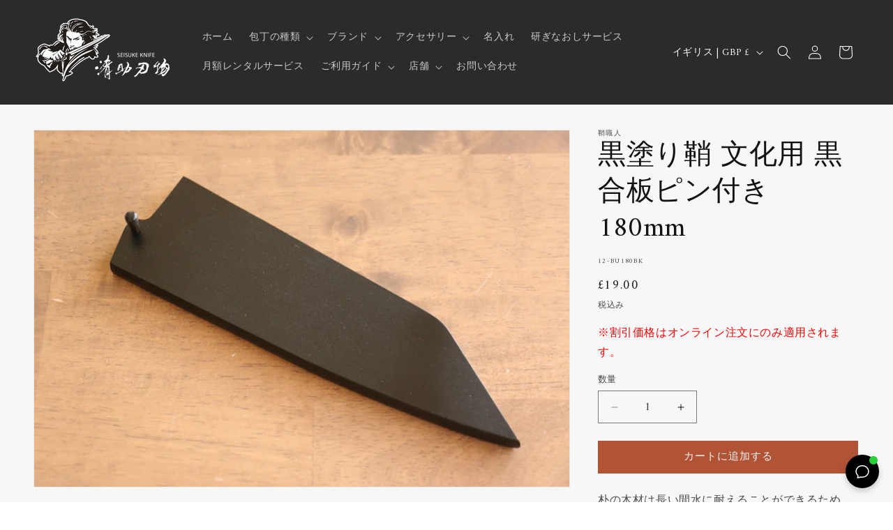

--- FILE ---
content_type: text/css
request_url: https://cdn-widget-assets.yotpo.com/ReviewsMainWidget/vPcz1kEhtwR9lQdV62cdaiGYJJjckpAprZSPNl1s/css-overrides/css-overrides.2024_02_19_14_13_53_959.css
body_size: -90
content:
.yotpo-review-customer-questions-container {
    display: none !important;
}

--- FILE ---
content_type: text/plain; charset=utf-8
request_url: https://accessories.w3apps.co/api/accessories?callback=jQuery361002041916928355869_1769042827314&product_id=4364707168279&shop_name=nakamurahamono&_=1769042827315
body_size: 786
content:
jQuery361002041916928355869_1769042827314({"accessories":[],"add_accessories_text":"アクセサリーを追加","loading_text":"Loading...","info_text":"","unavailable_text":"Unavailable","open_new_window":true,"image_size":"thumb","group_variant_options":true,"money_format":"¥{{amount_no_decimals}} (税込)","currency":"JPY","add_quantity":false,"radio_buttons":false,"show_description":false,"full_description":false,"disable_quick_view":false,"add_to_cart_text":"カートに追加する","quantity_text":"数量","quick_view_text":"詳細","quick_view_button_background_color":"#2B2B2B","quick_view_button_font_color":"#ffffff","quick_view_title_color":"","read_more_text":"Read More","quick_view_adding_text":"追加中...","quick_view_added_text":"カートに追加済み","CustomCSS":null,"HideImages":false,"DisableTitleLink":false,"HideComparePrice":false})

--- FILE ---
content_type: text/javascript; charset=utf-8
request_url: https://seisukehamono.com/ja-gb/products/black-saya-sheath-for-bunka-knife-with-plywood-pin-180mm.js
body_size: 671
content:
{"id":4364707168279,"title":"黒塗り鞘 文化用  黒合板ピン付き 180mm","handle":"black-saya-sheath-for-bunka-knife-with-plywood-pin-180mm","description":"\u003cmeta charset=\"utf-8\"\u003e\n\u003cp\u003e\u003cspan\u003e朴の木材は長い間水に耐えることができるため、鞘によく使用されます。通気性が良いので刃を腐食から守ります。鞘には包丁を入れた後に抜けないようにするためのピンが付いています\u003c\/span\u003e\u003cbr\u003e\u003cbr\u003e\u003cspan\u003e\u003cstrong\u003e\u003c\/strong\u003e\u003c\/span\u003e\u003c\/p\u003e\n\u003cp\u003e\u003cspan\u003e\u003cstrong\u003e製品仕様:\u003cbr\u003e\u003c\/strong\u003e\u003c\/span\u003e\u003cbr\u003e種類:\u003cspan\u003e三徳\u003c\/span\u003e用\u003c\/p\u003e\n\u003cp\u003e鞘の素材: 鞘の素材: 朴\/ウレタン塗装仕上げ\u003cbr\u003e刃渡り: 180m\u003c\/p\u003e\n\u003cp\u003e \u003c\/p\u003e\n\u003cp\u003e包丁を持ち運ぶ時に便利な鞘です。この鞘は上記に記載の包丁以外には合わない可能性がありますので、ご了承下さい。出荷時に一緒に購入された場合は、包丁と鞘が合うかどうか確認します。 \u003cbr\u003e\u003cspan style=\"color: #ff0000;\"\u003e鞘のみを購入した場合、お持ちの包丁に鞘が合わない可能性があります。それにつきましての交換や返品は受け付けません。\u003c\/span\u003e\u003c\/p\u003e","published_at":"2020-01-30T16:24:28+09:00","created_at":"2020-01-30T16:24:28+09:00","vendor":"鞘職人","type":"鞘","tags":[],"price":1900,"price_min":1900,"price_max":1900,"available":true,"price_varies":false,"compare_at_price":null,"compare_at_price_min":0,"compare_at_price_max":0,"compare_at_price_varies":false,"variants":[{"id":31209057550359,"title":"Default Title","option1":"Default Title","option2":null,"option3":null,"sku":"12-BU180BK","requires_shipping":true,"taxable":true,"featured_image":null,"available":true,"name":"黒塗り鞘 文化用  黒合板ピン付き 180mm","public_title":null,"options":["Default Title"],"price":1900,"weight":55,"compare_at_price":null,"inventory_management":"shopify","barcode":"","quantity_rule":{"min":1,"max":null,"increment":1},"quantity_price_breaks":[],"requires_selling_plan":false,"selling_plan_allocations":[]}],"images":["\/\/cdn.shopify.com\/s\/files\/1\/0015\/2148\/3812\/products\/IMG_3777_54b440c7-3f2c-4f61-92d9-e82f871ceacb.jpg?v=1647564986","\/\/cdn.shopify.com\/s\/files\/1\/0015\/2148\/3812\/products\/IMG_3778_fb628a1f-08c2-4401-b44a-9d7b6ea61132.jpg?v=1647564986","\/\/cdn.shopify.com\/s\/files\/1\/0015\/2148\/3812\/products\/IMG_3779_46f50b16-43c9-4c63-9972-f2a1f869cd6f.jpg?v=1647564986","\/\/cdn.shopify.com\/s\/files\/1\/0015\/2148\/3812\/products\/IMG_3780_61700796-d801-4c37-aa6b-161bb2ee2be1.jpg?v=1647564986"],"featured_image":"\/\/cdn.shopify.com\/s\/files\/1\/0015\/2148\/3812\/products\/IMG_3777_54b440c7-3f2c-4f61-92d9-e82f871ceacb.jpg?v=1647564986","options":[{"name":"Title","position":1,"values":["Default Title"]}],"url":"\/ja-gb\/products\/black-saya-sheath-for-bunka-knife-with-plywood-pin-180mm","media":[{"alt":"黒塗り鞘 文化用  黒合板ピン付き 180mm - 清助刃物","id":21065440133143,"position":1,"preview_image":{"aspect_ratio":1.5,"height":3648,"width":5472,"src":"https:\/\/cdn.shopify.com\/s\/files\/1\/0015\/2148\/3812\/products\/IMG_3777_54b440c7-3f2c-4f61-92d9-e82f871ceacb.jpg?v=1647564986"},"aspect_ratio":1.5,"height":3648,"media_type":"image","src":"https:\/\/cdn.shopify.com\/s\/files\/1\/0015\/2148\/3812\/products\/IMG_3777_54b440c7-3f2c-4f61-92d9-e82f871ceacb.jpg?v=1647564986","width":5472},{"alt":"黒塗り鞘 文化用  黒合板ピン付き 180mm - 清助刃物","id":21065440165911,"position":2,"preview_image":{"aspect_ratio":1.5,"height":3648,"width":5472,"src":"https:\/\/cdn.shopify.com\/s\/files\/1\/0015\/2148\/3812\/products\/IMG_3778_fb628a1f-08c2-4401-b44a-9d7b6ea61132.jpg?v=1647564986"},"aspect_ratio":1.5,"height":3648,"media_type":"image","src":"https:\/\/cdn.shopify.com\/s\/files\/1\/0015\/2148\/3812\/products\/IMG_3778_fb628a1f-08c2-4401-b44a-9d7b6ea61132.jpg?v=1647564986","width":5472},{"alt":"黒塗り鞘 文化用  黒合板ピン付き 180mm - 清助刃物","id":21065440198679,"position":3,"preview_image":{"aspect_ratio":1.5,"height":3648,"width":5472,"src":"https:\/\/cdn.shopify.com\/s\/files\/1\/0015\/2148\/3812\/products\/IMG_3779_46f50b16-43c9-4c63-9972-f2a1f869cd6f.jpg?v=1647564986"},"aspect_ratio":1.5,"height":3648,"media_type":"image","src":"https:\/\/cdn.shopify.com\/s\/files\/1\/0015\/2148\/3812\/products\/IMG_3779_46f50b16-43c9-4c63-9972-f2a1f869cd6f.jpg?v=1647564986","width":5472},{"alt":"黒塗り鞘 文化用  黒合板ピン付き 180mm - 清助刃物","id":21065440231447,"position":4,"preview_image":{"aspect_ratio":1.5,"height":3648,"width":5472,"src":"https:\/\/cdn.shopify.com\/s\/files\/1\/0015\/2148\/3812\/products\/IMG_3780_61700796-d801-4c37-aa6b-161bb2ee2be1.jpg?v=1647564986"},"aspect_ratio":1.5,"height":3648,"media_type":"image","src":"https:\/\/cdn.shopify.com\/s\/files\/1\/0015\/2148\/3812\/products\/IMG_3780_61700796-d801-4c37-aa6b-161bb2ee2be1.jpg?v=1647564986","width":5472}],"requires_selling_plan":false,"selling_plan_groups":[]}

--- FILE ---
content_type: text/javascript; charset=utf-8
request_url: https://seisukehamono.com/ja-gb/products/black-saya-sheath-for-bunka-knife-with-plywood-pin-180mm.js
body_size: 581
content:
{"id":4364707168279,"title":"黒塗り鞘 文化用  黒合板ピン付き 180mm","handle":"black-saya-sheath-for-bunka-knife-with-plywood-pin-180mm","description":"\u003cmeta charset=\"utf-8\"\u003e\n\u003cp\u003e\u003cspan\u003e朴の木材は長い間水に耐えることができるため、鞘によく使用されます。通気性が良いので刃を腐食から守ります。鞘には包丁を入れた後に抜けないようにするためのピンが付いています\u003c\/span\u003e\u003cbr\u003e\u003cbr\u003e\u003cspan\u003e\u003cstrong\u003e\u003c\/strong\u003e\u003c\/span\u003e\u003c\/p\u003e\n\u003cp\u003e\u003cspan\u003e\u003cstrong\u003e製品仕様:\u003cbr\u003e\u003c\/strong\u003e\u003c\/span\u003e\u003cbr\u003e種類:\u003cspan\u003e三徳\u003c\/span\u003e用\u003c\/p\u003e\n\u003cp\u003e鞘の素材: 鞘の素材: 朴\/ウレタン塗装仕上げ\u003cbr\u003e刃渡り: 180m\u003c\/p\u003e\n\u003cp\u003e \u003c\/p\u003e\n\u003cp\u003e包丁を持ち運ぶ時に便利な鞘です。この鞘は上記に記載の包丁以外には合わない可能性がありますので、ご了承下さい。出荷時に一緒に購入された場合は、包丁と鞘が合うかどうか確認します。 \u003cbr\u003e\u003cspan style=\"color: #ff0000;\"\u003e鞘のみを購入した場合、お持ちの包丁に鞘が合わない可能性があります。それにつきましての交換や返品は受け付けません。\u003c\/span\u003e\u003c\/p\u003e","published_at":"2020-01-30T16:24:28+09:00","created_at":"2020-01-30T16:24:28+09:00","vendor":"鞘職人","type":"鞘","tags":[],"price":1900,"price_min":1900,"price_max":1900,"available":true,"price_varies":false,"compare_at_price":null,"compare_at_price_min":0,"compare_at_price_max":0,"compare_at_price_varies":false,"variants":[{"id":31209057550359,"title":"Default Title","option1":"Default Title","option2":null,"option3":null,"sku":"12-BU180BK","requires_shipping":true,"taxable":true,"featured_image":null,"available":true,"name":"黒塗り鞘 文化用  黒合板ピン付き 180mm","public_title":null,"options":["Default Title"],"price":1900,"weight":55,"compare_at_price":null,"inventory_management":"shopify","barcode":"","quantity_rule":{"min":1,"max":null,"increment":1},"quantity_price_breaks":[],"requires_selling_plan":false,"selling_plan_allocations":[]}],"images":["\/\/cdn.shopify.com\/s\/files\/1\/0015\/2148\/3812\/products\/IMG_3777_54b440c7-3f2c-4f61-92d9-e82f871ceacb.jpg?v=1647564986","\/\/cdn.shopify.com\/s\/files\/1\/0015\/2148\/3812\/products\/IMG_3778_fb628a1f-08c2-4401-b44a-9d7b6ea61132.jpg?v=1647564986","\/\/cdn.shopify.com\/s\/files\/1\/0015\/2148\/3812\/products\/IMG_3779_46f50b16-43c9-4c63-9972-f2a1f869cd6f.jpg?v=1647564986","\/\/cdn.shopify.com\/s\/files\/1\/0015\/2148\/3812\/products\/IMG_3780_61700796-d801-4c37-aa6b-161bb2ee2be1.jpg?v=1647564986"],"featured_image":"\/\/cdn.shopify.com\/s\/files\/1\/0015\/2148\/3812\/products\/IMG_3777_54b440c7-3f2c-4f61-92d9-e82f871ceacb.jpg?v=1647564986","options":[{"name":"Title","position":1,"values":["Default Title"]}],"url":"\/ja-gb\/products\/black-saya-sheath-for-bunka-knife-with-plywood-pin-180mm","media":[{"alt":"黒塗り鞘 文化用  黒合板ピン付き 180mm - 清助刃物","id":21065440133143,"position":1,"preview_image":{"aspect_ratio":1.5,"height":3648,"width":5472,"src":"https:\/\/cdn.shopify.com\/s\/files\/1\/0015\/2148\/3812\/products\/IMG_3777_54b440c7-3f2c-4f61-92d9-e82f871ceacb.jpg?v=1647564986"},"aspect_ratio":1.5,"height":3648,"media_type":"image","src":"https:\/\/cdn.shopify.com\/s\/files\/1\/0015\/2148\/3812\/products\/IMG_3777_54b440c7-3f2c-4f61-92d9-e82f871ceacb.jpg?v=1647564986","width":5472},{"alt":"黒塗り鞘 文化用  黒合板ピン付き 180mm - 清助刃物","id":21065440165911,"position":2,"preview_image":{"aspect_ratio":1.5,"height":3648,"width":5472,"src":"https:\/\/cdn.shopify.com\/s\/files\/1\/0015\/2148\/3812\/products\/IMG_3778_fb628a1f-08c2-4401-b44a-9d7b6ea61132.jpg?v=1647564986"},"aspect_ratio":1.5,"height":3648,"media_type":"image","src":"https:\/\/cdn.shopify.com\/s\/files\/1\/0015\/2148\/3812\/products\/IMG_3778_fb628a1f-08c2-4401-b44a-9d7b6ea61132.jpg?v=1647564986","width":5472},{"alt":"黒塗り鞘 文化用  黒合板ピン付き 180mm - 清助刃物","id":21065440198679,"position":3,"preview_image":{"aspect_ratio":1.5,"height":3648,"width":5472,"src":"https:\/\/cdn.shopify.com\/s\/files\/1\/0015\/2148\/3812\/products\/IMG_3779_46f50b16-43c9-4c63-9972-f2a1f869cd6f.jpg?v=1647564986"},"aspect_ratio":1.5,"height":3648,"media_type":"image","src":"https:\/\/cdn.shopify.com\/s\/files\/1\/0015\/2148\/3812\/products\/IMG_3779_46f50b16-43c9-4c63-9972-f2a1f869cd6f.jpg?v=1647564986","width":5472},{"alt":"黒塗り鞘 文化用  黒合板ピン付き 180mm - 清助刃物","id":21065440231447,"position":4,"preview_image":{"aspect_ratio":1.5,"height":3648,"width":5472,"src":"https:\/\/cdn.shopify.com\/s\/files\/1\/0015\/2148\/3812\/products\/IMG_3780_61700796-d801-4c37-aa6b-161bb2ee2be1.jpg?v=1647564986"},"aspect_ratio":1.5,"height":3648,"media_type":"image","src":"https:\/\/cdn.shopify.com\/s\/files\/1\/0015\/2148\/3812\/products\/IMG_3780_61700796-d801-4c37-aa6b-161bb2ee2be1.jpg?v=1647564986","width":5472}],"requires_selling_plan":false,"selling_plan_groups":[]}

--- FILE ---
content_type: text/javascript; charset=utf-8
request_url: https://seisukehamono.com/ja-gb/products/black-saya-sheath-for-bunka-knife-with-plywood-pin-180mm.js
body_size: 731
content:
{"id":4364707168279,"title":"黒塗り鞘 文化用  黒合板ピン付き 180mm","handle":"black-saya-sheath-for-bunka-knife-with-plywood-pin-180mm","description":"\u003cmeta charset=\"utf-8\"\u003e\n\u003cp\u003e\u003cspan\u003e朴の木材は長い間水に耐えることができるため、鞘によく使用されます。通気性が良いので刃を腐食から守ります。鞘には包丁を入れた後に抜けないようにするためのピンが付いています\u003c\/span\u003e\u003cbr\u003e\u003cbr\u003e\u003cspan\u003e\u003cstrong\u003e\u003c\/strong\u003e\u003c\/span\u003e\u003c\/p\u003e\n\u003cp\u003e\u003cspan\u003e\u003cstrong\u003e製品仕様:\u003cbr\u003e\u003c\/strong\u003e\u003c\/span\u003e\u003cbr\u003e種類:\u003cspan\u003e三徳\u003c\/span\u003e用\u003c\/p\u003e\n\u003cp\u003e鞘の素材: 鞘の素材: 朴\/ウレタン塗装仕上げ\u003cbr\u003e刃渡り: 180m\u003c\/p\u003e\n\u003cp\u003e \u003c\/p\u003e\n\u003cp\u003e包丁を持ち運ぶ時に便利な鞘です。この鞘は上記に記載の包丁以外には合わない可能性がありますので、ご了承下さい。出荷時に一緒に購入された場合は、包丁と鞘が合うかどうか確認します。 \u003cbr\u003e\u003cspan style=\"color: #ff0000;\"\u003e鞘のみを購入した場合、お持ちの包丁に鞘が合わない可能性があります。それにつきましての交換や返品は受け付けません。\u003c\/span\u003e\u003c\/p\u003e","published_at":"2020-01-30T16:24:28+09:00","created_at":"2020-01-30T16:24:28+09:00","vendor":"鞘職人","type":"鞘","tags":[],"price":1900,"price_min":1900,"price_max":1900,"available":true,"price_varies":false,"compare_at_price":null,"compare_at_price_min":0,"compare_at_price_max":0,"compare_at_price_varies":false,"variants":[{"id":31209057550359,"title":"Default Title","option1":"Default Title","option2":null,"option3":null,"sku":"12-BU180BK","requires_shipping":true,"taxable":true,"featured_image":null,"available":true,"name":"黒塗り鞘 文化用  黒合板ピン付き 180mm","public_title":null,"options":["Default Title"],"price":1900,"weight":55,"compare_at_price":null,"inventory_management":"shopify","barcode":"","quantity_rule":{"min":1,"max":null,"increment":1},"quantity_price_breaks":[],"requires_selling_plan":false,"selling_plan_allocations":[]}],"images":["\/\/cdn.shopify.com\/s\/files\/1\/0015\/2148\/3812\/products\/IMG_3777_54b440c7-3f2c-4f61-92d9-e82f871ceacb.jpg?v=1647564986","\/\/cdn.shopify.com\/s\/files\/1\/0015\/2148\/3812\/products\/IMG_3778_fb628a1f-08c2-4401-b44a-9d7b6ea61132.jpg?v=1647564986","\/\/cdn.shopify.com\/s\/files\/1\/0015\/2148\/3812\/products\/IMG_3779_46f50b16-43c9-4c63-9972-f2a1f869cd6f.jpg?v=1647564986","\/\/cdn.shopify.com\/s\/files\/1\/0015\/2148\/3812\/products\/IMG_3780_61700796-d801-4c37-aa6b-161bb2ee2be1.jpg?v=1647564986"],"featured_image":"\/\/cdn.shopify.com\/s\/files\/1\/0015\/2148\/3812\/products\/IMG_3777_54b440c7-3f2c-4f61-92d9-e82f871ceacb.jpg?v=1647564986","options":[{"name":"Title","position":1,"values":["Default Title"]}],"url":"\/ja-gb\/products\/black-saya-sheath-for-bunka-knife-with-plywood-pin-180mm","media":[{"alt":"黒塗り鞘 文化用  黒合板ピン付き 180mm - 清助刃物","id":21065440133143,"position":1,"preview_image":{"aspect_ratio":1.5,"height":3648,"width":5472,"src":"https:\/\/cdn.shopify.com\/s\/files\/1\/0015\/2148\/3812\/products\/IMG_3777_54b440c7-3f2c-4f61-92d9-e82f871ceacb.jpg?v=1647564986"},"aspect_ratio":1.5,"height":3648,"media_type":"image","src":"https:\/\/cdn.shopify.com\/s\/files\/1\/0015\/2148\/3812\/products\/IMG_3777_54b440c7-3f2c-4f61-92d9-e82f871ceacb.jpg?v=1647564986","width":5472},{"alt":"黒塗り鞘 文化用  黒合板ピン付き 180mm - 清助刃物","id":21065440165911,"position":2,"preview_image":{"aspect_ratio":1.5,"height":3648,"width":5472,"src":"https:\/\/cdn.shopify.com\/s\/files\/1\/0015\/2148\/3812\/products\/IMG_3778_fb628a1f-08c2-4401-b44a-9d7b6ea61132.jpg?v=1647564986"},"aspect_ratio":1.5,"height":3648,"media_type":"image","src":"https:\/\/cdn.shopify.com\/s\/files\/1\/0015\/2148\/3812\/products\/IMG_3778_fb628a1f-08c2-4401-b44a-9d7b6ea61132.jpg?v=1647564986","width":5472},{"alt":"黒塗り鞘 文化用  黒合板ピン付き 180mm - 清助刃物","id":21065440198679,"position":3,"preview_image":{"aspect_ratio":1.5,"height":3648,"width":5472,"src":"https:\/\/cdn.shopify.com\/s\/files\/1\/0015\/2148\/3812\/products\/IMG_3779_46f50b16-43c9-4c63-9972-f2a1f869cd6f.jpg?v=1647564986"},"aspect_ratio":1.5,"height":3648,"media_type":"image","src":"https:\/\/cdn.shopify.com\/s\/files\/1\/0015\/2148\/3812\/products\/IMG_3779_46f50b16-43c9-4c63-9972-f2a1f869cd6f.jpg?v=1647564986","width":5472},{"alt":"黒塗り鞘 文化用  黒合板ピン付き 180mm - 清助刃物","id":21065440231447,"position":4,"preview_image":{"aspect_ratio":1.5,"height":3648,"width":5472,"src":"https:\/\/cdn.shopify.com\/s\/files\/1\/0015\/2148\/3812\/products\/IMG_3780_61700796-d801-4c37-aa6b-161bb2ee2be1.jpg?v=1647564986"},"aspect_ratio":1.5,"height":3648,"media_type":"image","src":"https:\/\/cdn.shopify.com\/s\/files\/1\/0015\/2148\/3812\/products\/IMG_3780_61700796-d801-4c37-aa6b-161bb2ee2be1.jpg?v=1647564986","width":5472}],"requires_selling_plan":false,"selling_plan_groups":[]}

--- FILE ---
content_type: text/javascript; charset=utf-8
request_url: https://seisukehamono.com/ja-gb/products/black-saya-sheath-for-bunka-knife-with-plywood-pin-180mm.js
body_size: 1150
content:
{"id":4364707168279,"title":"黒塗り鞘 文化用  黒合板ピン付き 180mm","handle":"black-saya-sheath-for-bunka-knife-with-plywood-pin-180mm","description":"\u003cmeta charset=\"utf-8\"\u003e\n\u003cp\u003e\u003cspan\u003e朴の木材は長い間水に耐えることができるため、鞘によく使用されます。通気性が良いので刃を腐食から守ります。鞘には包丁を入れた後に抜けないようにするためのピンが付いています\u003c\/span\u003e\u003cbr\u003e\u003cbr\u003e\u003cspan\u003e\u003cstrong\u003e\u003c\/strong\u003e\u003c\/span\u003e\u003c\/p\u003e\n\u003cp\u003e\u003cspan\u003e\u003cstrong\u003e製品仕様:\u003cbr\u003e\u003c\/strong\u003e\u003c\/span\u003e\u003cbr\u003e種類:\u003cspan\u003e三徳\u003c\/span\u003e用\u003c\/p\u003e\n\u003cp\u003e鞘の素材: 鞘の素材: 朴\/ウレタン塗装仕上げ\u003cbr\u003e刃渡り: 180m\u003c\/p\u003e\n\u003cp\u003e \u003c\/p\u003e\n\u003cp\u003e包丁を持ち運ぶ時に便利な鞘です。この鞘は上記に記載の包丁以外には合わない可能性がありますので、ご了承下さい。出荷時に一緒に購入された場合は、包丁と鞘が合うかどうか確認します。 \u003cbr\u003e\u003cspan style=\"color: #ff0000;\"\u003e鞘のみを購入した場合、お持ちの包丁に鞘が合わない可能性があります。それにつきましての交換や返品は受け付けません。\u003c\/span\u003e\u003c\/p\u003e","published_at":"2020-01-30T16:24:28+09:00","created_at":"2020-01-30T16:24:28+09:00","vendor":"鞘職人","type":"鞘","tags":[],"price":1900,"price_min":1900,"price_max":1900,"available":true,"price_varies":false,"compare_at_price":null,"compare_at_price_min":0,"compare_at_price_max":0,"compare_at_price_varies":false,"variants":[{"id":31209057550359,"title":"Default Title","option1":"Default Title","option2":null,"option3":null,"sku":"12-BU180BK","requires_shipping":true,"taxable":true,"featured_image":null,"available":true,"name":"黒塗り鞘 文化用  黒合板ピン付き 180mm","public_title":null,"options":["Default Title"],"price":1900,"weight":55,"compare_at_price":null,"inventory_management":"shopify","barcode":"","quantity_rule":{"min":1,"max":null,"increment":1},"quantity_price_breaks":[],"requires_selling_plan":false,"selling_plan_allocations":[]}],"images":["\/\/cdn.shopify.com\/s\/files\/1\/0015\/2148\/3812\/products\/IMG_3777_54b440c7-3f2c-4f61-92d9-e82f871ceacb.jpg?v=1647564986","\/\/cdn.shopify.com\/s\/files\/1\/0015\/2148\/3812\/products\/IMG_3778_fb628a1f-08c2-4401-b44a-9d7b6ea61132.jpg?v=1647564986","\/\/cdn.shopify.com\/s\/files\/1\/0015\/2148\/3812\/products\/IMG_3779_46f50b16-43c9-4c63-9972-f2a1f869cd6f.jpg?v=1647564986","\/\/cdn.shopify.com\/s\/files\/1\/0015\/2148\/3812\/products\/IMG_3780_61700796-d801-4c37-aa6b-161bb2ee2be1.jpg?v=1647564986"],"featured_image":"\/\/cdn.shopify.com\/s\/files\/1\/0015\/2148\/3812\/products\/IMG_3777_54b440c7-3f2c-4f61-92d9-e82f871ceacb.jpg?v=1647564986","options":[{"name":"Title","position":1,"values":["Default Title"]}],"url":"\/ja-gb\/products\/black-saya-sheath-for-bunka-knife-with-plywood-pin-180mm","media":[{"alt":"黒塗り鞘 文化用  黒合板ピン付き 180mm - 清助刃物","id":21065440133143,"position":1,"preview_image":{"aspect_ratio":1.5,"height":3648,"width":5472,"src":"https:\/\/cdn.shopify.com\/s\/files\/1\/0015\/2148\/3812\/products\/IMG_3777_54b440c7-3f2c-4f61-92d9-e82f871ceacb.jpg?v=1647564986"},"aspect_ratio":1.5,"height":3648,"media_type":"image","src":"https:\/\/cdn.shopify.com\/s\/files\/1\/0015\/2148\/3812\/products\/IMG_3777_54b440c7-3f2c-4f61-92d9-e82f871ceacb.jpg?v=1647564986","width":5472},{"alt":"黒塗り鞘 文化用  黒合板ピン付き 180mm - 清助刃物","id":21065440165911,"position":2,"preview_image":{"aspect_ratio":1.5,"height":3648,"width":5472,"src":"https:\/\/cdn.shopify.com\/s\/files\/1\/0015\/2148\/3812\/products\/IMG_3778_fb628a1f-08c2-4401-b44a-9d7b6ea61132.jpg?v=1647564986"},"aspect_ratio":1.5,"height":3648,"media_type":"image","src":"https:\/\/cdn.shopify.com\/s\/files\/1\/0015\/2148\/3812\/products\/IMG_3778_fb628a1f-08c2-4401-b44a-9d7b6ea61132.jpg?v=1647564986","width":5472},{"alt":"黒塗り鞘 文化用  黒合板ピン付き 180mm - 清助刃物","id":21065440198679,"position":3,"preview_image":{"aspect_ratio":1.5,"height":3648,"width":5472,"src":"https:\/\/cdn.shopify.com\/s\/files\/1\/0015\/2148\/3812\/products\/IMG_3779_46f50b16-43c9-4c63-9972-f2a1f869cd6f.jpg?v=1647564986"},"aspect_ratio":1.5,"height":3648,"media_type":"image","src":"https:\/\/cdn.shopify.com\/s\/files\/1\/0015\/2148\/3812\/products\/IMG_3779_46f50b16-43c9-4c63-9972-f2a1f869cd6f.jpg?v=1647564986","width":5472},{"alt":"黒塗り鞘 文化用  黒合板ピン付き 180mm - 清助刃物","id":21065440231447,"position":4,"preview_image":{"aspect_ratio":1.5,"height":3648,"width":5472,"src":"https:\/\/cdn.shopify.com\/s\/files\/1\/0015\/2148\/3812\/products\/IMG_3780_61700796-d801-4c37-aa6b-161bb2ee2be1.jpg?v=1647564986"},"aspect_ratio":1.5,"height":3648,"media_type":"image","src":"https:\/\/cdn.shopify.com\/s\/files\/1\/0015\/2148\/3812\/products\/IMG_3780_61700796-d801-4c37-aa6b-161bb2ee2be1.jpg?v=1647564986","width":5472}],"requires_selling_plan":false,"selling_plan_groups":[]}